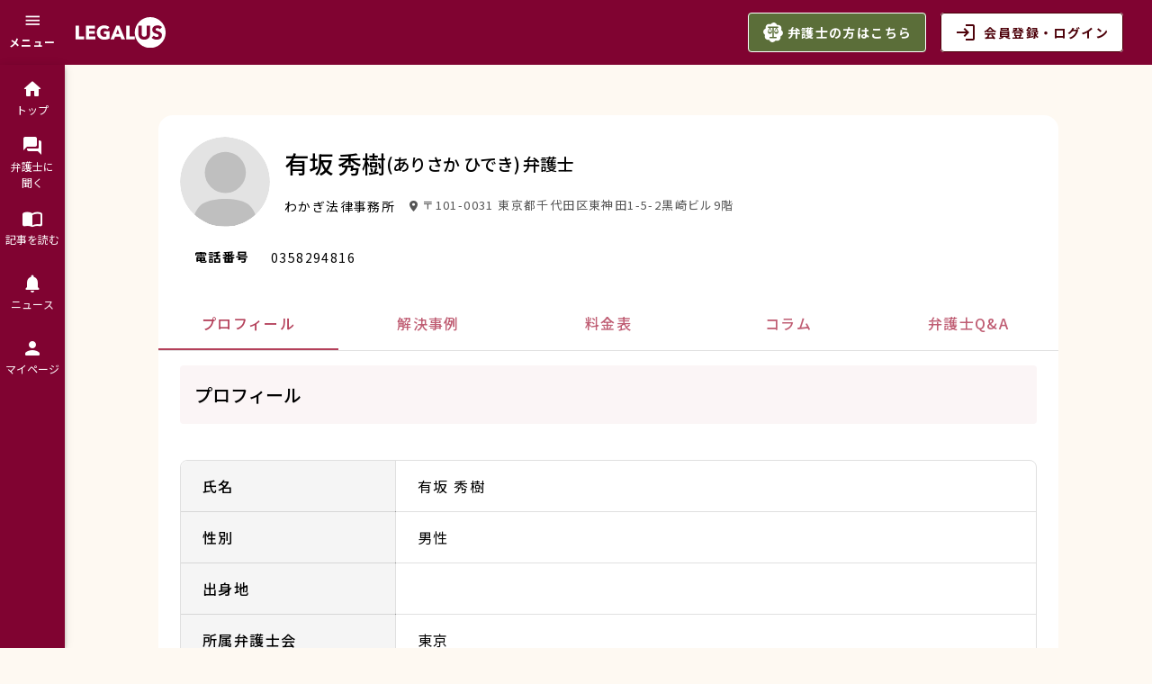

--- FILE ---
content_type: text/html; charset=utf-8
request_url: https://www.google.com/recaptcha/api2/aframe
body_size: 165
content:
<!DOCTYPE HTML><html><head><meta http-equiv="content-type" content="text/html; charset=UTF-8"></head><body><script nonce="rF-EiKczfjIma-M_RLlTAw">/** Anti-fraud and anti-abuse applications only. See google.com/recaptcha */ try{var clients={'sodar':'https://pagead2.googlesyndication.com/pagead/sodar?'};window.addEventListener("message",function(a){try{if(a.source===window.parent){var b=JSON.parse(a.data);var c=clients[b['id']];if(c){var d=document.createElement('img');d.src=c+b['params']+'&rc='+(localStorage.getItem("rc::a")?sessionStorage.getItem("rc::b"):"");window.document.body.appendChild(d);sessionStorage.setItem("rc::e",parseInt(sessionStorage.getItem("rc::e")||0)+1);localStorage.setItem("rc::h",'1768524922358');}}}catch(b){}});window.parent.postMessage("_grecaptcha_ready", "*");}catch(b){}</script></body></html>

--- FILE ---
content_type: text/css
request_url: https://legalus.jp/css/4558.36017922.css
body_size: 31470
content:
.user-lawyer-detail .c-archive01[data-v-53eb4b80]{letter-spacing:0}.user-lawyer-detail .c-archive01__item+.c-archive01__item[data-v-53eb4b80]{margin-top:16px}.user-lawyer-detail .c-archive01__link[data-v-53eb4b80]{background-color:#fff;border-radius:8px;box-shadow:0 1px 3px 0 #0003;display:block;padding:24px 15px;text-decoration:none}.user-lawyer-detail .c-archive01__wrap[data-v-53eb4b80]{display:flex;justify-content:space-between;margin-bottom:8px}.user-lawyer-detail .c-archive01__category[data-v-53eb4b80],.user-lawyer-detail .c-archive01__date[data-v-53eb4b80]{color:#0009;font-size:13px}.user-lawyer-detail .c-archive01__tit[data-v-53eb4b80]{font-size:16px;font-weight:700;line-height:1.5;margin-bottom:8px}@media screen and (min-width:599px){.user-lawyer-detail .c-archive01[data-v-53eb4b80]{display:flex;flex-wrap:wrap;margin-left:-8px;margin-right:-8px}.user-lawyer-detail .c-archive01__item[data-v-53eb4b80]{display:flex;margin:0 8px 16px;max-width:272px}.user-lawyer-detail .c-archive01__item+.c-archive01__item[data-v-53eb4b80]{margin-top:0}.user-lawyer-detail .c-archive01__link[data-v-53eb4b80]{padding:15px;transition:all .3s ease}.user-lawyer-detail .c-archive01__link[data-v-53eb4b80]:hover{box-shadow:0 8px 10px #00000024}}.user-lawyer-detail .c-archive-category-field__tit[data-v-53eb4b80]{background-image:url([data-uri]);background-position:100% 50%;background-repeat:no-repeat;background-size:cover;color:#fff;display:block;font-size:14px;font-weight:700;padding:5px 8px}.user-lawyer-detail .c-archive-category-field__tit.is-bg-red[data-v-53eb4b80]{background-image:url([data-uri])}.user-lawyer-detail .c-archive-category-field .is-color01[data-v-53eb4b80]{border-color:#795cbe;color:#795cbe}.user-lawyer-detail .c-archive-category-field .is-color02[data-v-53eb4b80]{border-color:#498ed3;color:#498ed3}.user-lawyer-detail .c-archive-category-field .is-color03[data-v-53eb4b80]{border-color:#ac608c;color:#ac608c}.user-lawyer-detail .c-archive-category-field .is-color04[data-v-53eb4b80]{border-color:#b16543;color:#b16543}.user-lawyer-detail .c-archive-category-field .is-color05[data-v-53eb4b80]{border-color:#987933;color:#987933}.user-lawyer-detail .c-archive-category-field dl[data-v-53eb4b80]{display:flex}.user-lawyer-detail .c-archive-category-field dl+dl[data-v-53eb4b80]{margin-top:7px}.user-lawyer-detail .c-archive-category-field dt[data-v-53eb4b80]{margin-right:15px;width:84px}.user-lawyer-detail .c-archive-category-field dd[data-v-53eb4b80]{flex:1}.user-lawyer-detail .ranking-article[data-v-53eb4b80]{background-color:#fff;border-radius:16px;padding:16px;position:relative;z-index:0}.user-lawyer-detail .ranking-article__follow[data-v-53eb4b80]{position:absolute;right:16px;top:16px;z-index:1}.user-lawyer-detail .ranking-article-box[data-v-53eb4b80]{margin-bottom:16px}.user-lawyer-detail .ranking-article-box__lawyer[data-v-53eb4b80]{width:80px}.user-lawyer-detail .ranking-article-box__img--no-disciplinary[data-v-53eb4b80]{position:relative}.user-lawyer-detail .ranking-article-box__img--no-disciplinary[data-v-53eb4b80]:before{background:url(../img/laurel-circle.8c830871.svg) no-repeat 50%;background-size:contain;bottom:-8px;content:"";left:-8px;pointer-events:none;position:absolute;right:-8px;top:-8px;z-index:2}.user-lawyer-detail .ranking-article-box__img--no-disciplinary .q-avatar[data-v-53eb4b80]{position:relative;z-index:1}.user-lawyer-detail .ranking-article-info__name[data-v-53eb4b80]{font-size:14px;font-weight:500}.user-lawyer-detail .ranking-article-info__name .is-font-big[data-v-53eb4b80]{font-size:22px}.user-lawyer-detail .ranking-article-info__name .is-font-small[data-v-53eb4b80]{font-size:13px}.user-lawyer-detail .ranking-article-info__office[data-v-53eb4b80]{cursor:pointer;margin-top:8px}.user-lawyer-detail .ranking-article-info__address[data-v-53eb4b80]{background:url([data-uri]) 0 50% no-repeat;background-size:9px auto;color:#555;font-size:13px;margin-top:8px;padding-left:14px}.user-lawyer-detail .ranking-article-info__open[data-v-53eb4b80]{background:#b4405a1a;border-radius:4px;color:#b4405a;margin-top:8px;padding:8px 0;text-align:center}.user-lawyer-detail .ranking-article-info__open__txt[data-v-53eb4b80]{display:inline-block;font-weight:500}.user-lawyer-detail .ranking-article-info__open__txt[data-v-53eb4b80]:before{background:url([data-uri]) 0 0 no-repeat;background-size:contain;content:"";display:inline-block;height:24px;margin:0 4px -7px 0;width:24px}.user-lawyer-detail .ranking-article-info__open__time[data-v-53eb4b80]{font-weight:700;margin-left:8px}.user-lawyer-detail .ranking-article-field[data-v-53eb4b80]{margin-top:24px}.user-lawyer-detail .ranking-article-btns[data-v-53eb4b80]{margin-top:16px}.user-lawyer-detail .ranking-article-btns.is-profile[data-v-53eb4b80]{margin-bottom:32px;margin-top:32px}.user-lawyer-detail .ranking-article-btns__btn+.ranking-article-btns__btn[data-v-53eb4b80]{margin-top:16px}.user-lawyer-detail .ranking-article-btns__btn a[data-v-53eb4b80]{text-decoration:none;vertical-align:text-bottom}.user-lawyer-detail .ranking-article-table[data-v-53eb4b80]{border:1px solid #0000001f;border-radius:8px;margin-top:32px}.user-lawyer-detail .ranking-article-table.is-profile[data-v-53eb4b80]{margin-top:0}.user-lawyer-detail .ranking-article-table td[data-v-53eb4b80],.user-lawyer-detail .ranking-article-table th[data-v-53eb4b80]{box-sizing:border-box;font-size:16px;line-height:1.5;padding:16px;word-break:break-word}.user-lawyer-detail .ranking-article-table th[data-v-53eb4b80]{background-color:#f5f5f5;font-weight:500;width:35%}.user-lawyer-detail .ranking-article-table td[data-v-53eb4b80]{border-left:1px solid #0000001f;vertical-align:middle;white-space:pre-wrap;width:65%}.user-lawyer-detail .ranking-article-table td a[data-v-53eb4b80]{color:#b4405a}.user-lawyer-detail .ranking-article-table td .is-small[data-v-53eb4b80]{font-size:14px}.user-lawyer-detail .ranking-article-table tr+tr td[data-v-53eb4b80],.user-lawyer-detail .ranking-article-table tr+tr th[data-v-53eb4b80]{border-top:1px solid #0000001f}.user-lawyer-detail .ranking-article-table tr:first-child th[data-v-53eb4b80]{border-radius:8px 0 0 0}.user-lawyer-detail .ranking-article-table tr:last-child th[data-v-53eb4b80]{border-radius:0 0 0 8px}.user-lawyer-detail .ranking-article-tabs[data-v-53eb4b80]{border-bottom:1px solid #0000001f}.user-lawyer-detail .ranking-article-tabs-area[data-v-53eb4b80]{margin-top:32px}.user-lawyer-detail .ranking-article-tab-panel[data-v-53eb4b80]{padding:16px 0}@media screen and (min-width:599px){.user-lawyer-detail .ranking-article-tab-panel[data-v-53eb4b80]{padding:16px 24px}}.user-lawyer-detail .ranking-article-tabs-wrap[data-v-53eb4b80]{margin-left:-16px;margin-right:-16px}.user-lawyer-detail .ranking-article-tabs__tab[data-v-53eb4b80]{box-sizing:border-box;color:#b4405a;font-size:16px;font-weight:500;padding:16px;position:relative;text-align:center}.user-lawyer-detail .ranking-article-tabs__tab.is-active[data-v-53eb4b80]:before{background-color:#b4405a;bottom:-1px;content:"";height:2px;left:0;position:absolute;width:100%}.user-lawyer-detail .user-lawyer-detail__banners ul[data-v-53eb4b80]{display:flex;flex-wrap:wrap;justify-content:space-between}.user-lawyer-detail .user-lawyer-detail__banners ul li[data-v-53eb4b80]{margin:16px 0 0}@media screen and (min-width:599px){.user-lawyer-detail .user-lawyer-detail__banners ul li[data-v-53eb4b80]{max-width:calc(33.33333% - 12px);width:calc(33.33333% - 12px)}}.user-lawyer-detail .user-lawyer-detail__banners ul li img[data-v-53eb4b80]{border-radius:4px;box-shadow:0 1px 2px 2px #00000026}@media screen and (min-width:599px){.user-lawyer-detail .ranking-article[data-v-53eb4b80]{padding:24px}.user-lawyer-detail .ranking-article__follow[data-v-53eb4b80]{right:24px;top:24px}.user-lawyer-detail .ranking-article__head[data-v-53eb4b80]{display:flex}.user-lawyer-detail .ranking-article-box[data-v-53eb4b80]{margin-bottom:0;margin-right:16px}.user-lawyer-detail .ranking-article-box__lawyer[data-v-53eb4b80]{width:100px}.user-lawyer-detail .ranking-article-info__name[data-v-53eb4b80]{font-size:19px}.user-lawyer-detail .ranking-article-info__name .is-font-big[data-v-53eb4b80]{font-size:27px}.user-lawyer-detail .ranking-article-info__name .is-font-small[data-v-53eb4b80]{font-size:19px}.user-lawyer-detail .ranking-article-info-wrap[data-v-53eb4b80]{display:flex;margin-top:8px}.user-lawyer-detail .ranking-article-info__office[data-v-53eb4b80]{margin-right:16px;margin-top:0}.user-lawyer-detail .ranking-article-info__address[data-v-53eb4b80]{margin-top:0}.user-lawyer-detail .ranking-article-info__open[data-v-53eb4b80]{display:inline-block;margin-top:8px;padding:8px 16px 8px 10px}.user-lawyer-detail .ranking-article-btns[data-v-53eb4b80]{display:flex}.user-lawyer-detail .ranking-article-btns__btn[data-v-53eb4b80]{max-width:33.33333%;width:33.33333%}.user-lawyer-detail .ranking-article-btns__btn+.ranking-article-btns__btn[data-v-53eb4b80]{margin-left:16px;margin-top:0}.user-lawyer-detail .ranking-article-table.is-profile[data-v-53eb4b80]{margin-top:0}.user-lawyer-detail .ranking-article-table td[data-v-53eb4b80],.user-lawyer-detail .ranking-article-table th[data-v-53eb4b80]{padding:16px 24px}.user-lawyer-detail .ranking-article-table th[data-v-53eb4b80]{width:25%}.user-lawyer-detail .ranking-article-table td[data-v-53eb4b80]{width:75%}.user-lawyer-detail .ranking-article-table td .is-small[data-v-53eb4b80]{font-size:16px;padding-left:20px}.user-lawyer-detail .ranking-article-tabs[data-v-53eb4b80]{min-width:100%}.user-lawyer-detail .ranking-article-tabs-wrap[data-v-53eb4b80]{margin-left:-24px;margin-right:-24px}.user-lawyer-detail .ranking-article-tabs__tab[data-v-53eb4b80]{text-align:center;width:20%}.user-lawyer-detail .ranking-article-tabs__tab[data-v-53eb4b80]:hover:before{background-color:#b4405a;bottom:-1px;content:"";height:2px;left:0;position:absolute;width:100%}}.user-lawyer-detail .ranking-article-profile-sec+.ranking-article-profile-sec[data-v-53eb4b80]{margin-top:56px}.user-lawyer-detail .ranking-article-profile-sec ul.ranking-article-profile__photos[data-v-53eb4b80]{margin-top:40px}@media screen and (min-width:599px){.user-lawyer-detail .ranking-article-profile-sec ul.ranking-article-profile__photos[data-v-53eb4b80]{display:flex;margin-top:32px}}.user-lawyer-detail .ranking-article-profile-sec ul.ranking-article-profile__photos li[data-v-53eb4b80]{width:100%}@media screen and (min-width:599px){.user-lawyer-detail .ranking-article-profile-sec ul.ranking-article-profile__photos li[data-v-53eb4b80]{width:33%}}.user-lawyer-detail .ranking-article-profile-sec ul.ranking-article-profile__photos li[data-v-53eb4b80]:not(:last-child){margin-bottom:16px}@media screen and (min-width:599px){.user-lawyer-detail .ranking-article-profile-sec ul.ranking-article-profile__photos li[data-v-53eb4b80]:not(:last-child){margin-right:24px}}.user-lawyer-detail .ranking-article-profile-sec ul.ranking-article-profile__photos li img[data-v-53eb4b80]{width:100%}.user-lawyer-detail .ranking-article-profile__tit[data-v-53eb4b80]{background:#b4405a0d;border-radius:4px;font-size:18px;font-weight:500;margin-bottom:32px;padding:14px 16px}.user-lawyer-detail .ranking-article-profile__tit.is-mb01[data-v-53eb4b80]{margin-bottom:24px}.user-lawyer-detail .ranking-article-profile__lead[data-v-53eb4b80]{font-size:18px;font-weight:700;line-height:1.6;margin-bottom:24px}.user-lawyer-detail .ranking-article-profile__in[data-v-53eb4b80]{margin-top:32px}.user-lawyer-detail .ranking-article-profile__sub[data-v-53eb4b80]{border-bottom:1px solid #0000001f;color:#b4405a;font-size:16px;font-weight:700;margin-bottom:16px;padding-bottom:8px}.user-lawyer-detail .ranking-article-profile__txt[data-v-53eb4b80]{font-size:16px;line-height:1.8;white-space:pre-wrap}.user-lawyer-detail .ranking-article-profile-images[data-v-53eb4b80]{margin-top:32px}.user-lawyer-detail .ranking-article-profile-images__img+.ranking-article-profile-images__img[data-v-53eb4b80]{margin-top:16px}.user-lawyer-detail .ranking-article-profile__btn[data-v-53eb4b80]{margin-top:24px}.user-lawyer-detail .ranking-article-profile-field[data-v-53eb4b80]{align-items:center;border-bottom:1px solid #0000001f;display:flex;margin-bottom:16px;padding-bottom:8px}.user-lawyer-detail .ranking-article-profile-field__tit[data-v-53eb4b80]{box-sizing:border-box;margin-right:16px;width:84px}.user-lawyer-detail .ranking-article-profile-field__txt[data-v-53eb4b80]{font-size:18px;font-weight:700}.user-lawyer-detail .ranking-article-profile__accsess[data-v-53eb4b80]{font-family:sans-serif;font-size:20px;margin-bottom:13px;margin-top:36px}@media screen and (min-width:599px){.user-lawyer-detail .ranking-article-profile__tit[data-v-53eb4b80]{font-size:20px;margin-bottom:40px}.user-lawyer-detail .ranking-article-profile__lead[data-v-53eb4b80]{font-size:18px}.user-lawyer-detail .ranking-article-profile__in[data-v-53eb4b80]{margin-top:40px}.user-lawyer-detail .ranking-article-profile-images[data-v-53eb4b80]{display:flex;margin-top:40px}.user-lawyer-detail .ranking-article-profile-images__img[data-v-53eb4b80]{width:clac(100%/3)}.user-lawyer-detail .ranking-article-profile-images__img+.ranking-article-profile-images__img[data-v-53eb4b80]{margin-left:24px;margin-top:0}.user-lawyer-detail .ranking-article-profile__btn[data-v-53eb4b80]{margin-top:32px;max-width:400px}.user-lawyer-detail .ranking-article-profile-field__tit[data-v-53eb4b80]{margin-right:8px}.user-lawyer-detail .ranking-article-profile__accsess[data-v-53eb4b80]{margin-bottom:36;margin-top:52px}}.user-lawyer-detail .ranking-article-case-select[data-v-53eb4b80]{margin-bottom:24px;position:relative}.user-lawyer-detail .ranking-article-case-select[data-v-53eb4b80]:before{border-right:2px solid #b4405a;border-top:2px solid #b4405a;content:"";height:6px;position:absolute;right:14px;top:45%;transform:rotate(135deg);width:6px}.user-lawyer-detail .ranking-article-case-select select[data-v-53eb4b80]{appearance:none;padding:12px 16px}.user-lawyer-detail .ranking-article-case__item[data-v-53eb4b80]{border:1px solid #0000001f;border-radius:8px;box-sizing:border-box;padding:24px 16px}.user-lawyer-detail .ranking-article-case__item+.ranking-article-case__item[data-v-53eb4b80]{margin-top:32px}.user-lawyer-detail .ranking-article-case__tit[data-v-53eb4b80]{border-left:3px solid #b4405a;margin-bottom:32px;padding:16px 0 16px 16px}.user-lawyer-detail .ranking-article-case__tit__txt[data-v-53eb4b80]{font-size:18px;font-weight:700;margin-bottom:8px}.user-lawyer-detail .ranking-article-case__tit__cat[data-v-53eb4b80]{border:1px solid #795cbe;border-radius:10px;box-sizing:border-box;display:inline-block;font-size:13px;font-weight:500;padding:0 16px}.user-lawyer-detail .ranking-article-case__tit .is-color01[data-v-53eb4b80]{border-color:#795cbe;color:#795cbe}.user-lawyer-detail .ranking-article-case__in+.ranking-article-case__in[data-v-53eb4b80]{margin-top:32px}.user-lawyer-detail .ranking-article-case__wrap__box+.ranking-article-case__wrap__box[data-v-53eb4b80]{margin-top:24px}.user-lawyer-detail .ranking-article-case__wrap__tit[data-v-53eb4b80]{background-color:#f5f5f5;border-radius:4px;font-size:16px;font-weight:700;margin-bottom:16px;padding:8px;text-align:center}.user-lawyer-detail .ranking-article-case__wrap__tit.is-bg01[data-v-53eb4b80]{background-color:#b4405a1a}@media screen and (min-width:599px){.user-lawyer-detail .ranking-article-case-select[data-v-53eb4b80]{width:310px}.user-lawyer-detail .ranking-article-case__item[data-v-53eb4b80]{padding:24px}.user-lawyer-detail .ranking-article-case__tit[data-v-53eb4b80]{margin-bottom:24px}.user-lawyer-detail .ranking-article-case__tit__txt[data-v-53eb4b80]{font-size:20px}.user-lawyer-detail .ranking-article-case__wrap[data-v-53eb4b80]{display:flex;justify-content:space-between}.user-lawyer-detail .ranking-article-case__wrap__box[data-v-53eb4b80]{width:49%}.user-lawyer-detail .ranking-article-case__wrap__box+.ranking-article-case__wrap__box[data-v-53eb4b80]{margin-top:0}}.user-lawyer-detail .ranking-article-price-sec+.ranking-article-price-sec[data-v-53eb4b80]{margin-top:40px}.user-lawyer-detail .ranking-article-column-list[data-v-53eb4b80]{margin-left:-16px;margin-right:-16px}.user-lawyer-detail .ranking-article-column__item[data-v-53eb4b80]{border-bottom:1px solid #e0e0e0}.user-lawyer-detail .ranking-article-column__item+.ranking-article-column__item[data-v-53eb4b80]{margin-top:0}.user-lawyer-detail .ranking-article-column__link[data-v-53eb4b80]{background-image:url([data-uri]);background-position:16px 16px;background-repeat:no-repeat;background-size:48px auto;box-shadow:none}.user-lawyer-detail .ranking-article-column__good[data-v-53eb4b80]{margin-bottom:32px}.user-lawyer-detail .ranking-article-column__txt[data-v-53eb4b80]{font-size:16px;line-height:1.5;margin-bottom:16px}.user-lawyer-detail .ranking-article-column__subcategory[data-v-53eb4b80]{margin-bottom:0}.user-lawyer-detail .ranking-article-column__more[data-v-53eb4b80]{border-bottom:1px solid #e0e0e0;margin:0 -16px;padding-bottom:24px;padding-top:24px;text-align:center}.user-lawyer-detail .ranking-article-column__more__btn[data-v-53eb4b80]{font-size:16px;font-weight:700}@media screen and (min-width:599px){.user-lawyer-detail .ranking-article-column-list[data-v-53eb4b80]{display:block;margin-left:-24px;margin-right:-24px}.user-lawyer-detail .ranking-article-column__item[data-v-53eb4b80]{display:block;margin:0;max-width:100%;width:100%}.user-lawyer-detail .ranking-article-column__link[data-v-53eb4b80]{background-position:24px 24px;box-shadow:none;box-sizing:border-box;padding:16px 24px 21px 128px;position:relative}.user-lawyer-detail .ranking-article-column__link[data-v-53eb4b80]:hover{background-color:#f5f5f5;box-shadow:none}.user-lawyer-detail .ranking-article-column__link[data-v-53eb4b80]:hover:before{background-color:#800431;content:"";height:100%;left:0;position:absolute;top:0;width:4px}.user-lawyer-detail .ranking-article-column__good[data-v-53eb4b80]{position:absolute;right:24px;top:16px}.user-lawyer-detail .ranking-article-column__txt[data-v-53eb4b80]{margin-bottom:8px}.user-lawyer-detail .ranking-article-column__wrap[data-v-53eb4b80]{justify-content:start;margin-bottom:16px}.user-lawyer-detail .ranking-article-column__date[data-v-53eb4b80]{border-left:1px solid #707070;margin-left:16px;padding-left:16px}.user-lawyer-detail .ranking-article-column__more[data-v-53eb4b80]{margin:0 -24px}}.user-lawyer-detail .ranking-article-faq-list[data-v-53eb4b80]{margin-left:-16px;margin-right:-16px}.user-lawyer-detail .ranking-article-faq__item[data-v-53eb4b80]{border-bottom:1px solid #e0e0e0}.user-lawyer-detail .ranking-article-faq__item+.ranking-article-faq__item[data-v-53eb4b80]{margin-top:0}.user-lawyer-detail .ranking-article-faq__link[data-v-53eb4b80]{background-image:url([data-uri]);background-position:16px 16px;background-repeat:no-repeat;background-size:48px auto;box-shadow:none}.user-lawyer-detail .ranking-article-faq__good[data-v-53eb4b80]{margin-bottom:32px}.user-lawyer-detail .ranking-article-faq__txt[data-v-53eb4b80]{font-size:16px;line-height:1.5;margin-bottom:16px}.user-lawyer-detail .ranking-article-faq__subcategory[data-v-53eb4b80]{margin-bottom:0}.user-lawyer-detail .ranking-article-faq__more[data-v-53eb4b80]{margin-top:24px;text-align:center}.user-lawyer-detail .ranking-article-faq__more__btn[data-v-53eb4b80]{font-size:16px;font-weight:700}.user-lawyer-detail .ranking-article-faq__more__btn[data-v-53eb4b80]:after{border-right:2px solid #b4405a;border-top:2px solid #b4405a;content:"";display:inline-block;height:6px;margin:0 0 3px 10px;transform:rotate(135deg);width:6px}@media screen and (min-width:599px){.user-lawyer-detail .ranking-article-faq-list[data-v-53eb4b80]{display:block;margin-left:-24px;margin-right:-24px}.user-lawyer-detail .ranking-article-faq__item[data-v-53eb4b80]{display:block;margin:0;max-width:100%;width:100%}.user-lawyer-detail .ranking-article-faq__link[data-v-53eb4b80]{background-position:24px 24px;box-shadow:none;box-sizing:border-box;padding:16px 24px 21px 128px;position:relative}.user-lawyer-detail .ranking-article-faq__link[data-v-53eb4b80]:hover{background-color:#f5f5f5;box-shadow:none}.user-lawyer-detail .ranking-article-faq__link[data-v-53eb4b80]:hover:before{background-color:#800431;content:"";height:100%;left:0;position:absolute;top:0;width:4px}.user-lawyer-detail .ranking-article-faq__good[data-v-53eb4b80]{position:absolute;right:24px;top:16px}.user-lawyer-detail .ranking-article-faq__txt[data-v-53eb4b80]{margin-bottom:8px}.user-lawyer-detail .ranking-article-faq__wrap[data-v-53eb4b80]{margin-bottom:16px}}.user-lawyer-detail .ranking-article-btns__btn .btn[data-v-53eb4b80]{height:40px;padding-top:3px;width:100%}.user-lawyer-detail .btn-article-profile[data-v-53eb4b80]{height:48px;width:100%}@media screen and (min-width:599px){.user-lawyer-detail .btn-article-profile[data-v-53eb4b80]{max-width:400px}}.user-lawyer-detail .btn-space[data-v-53eb4b80]{margin-top:24px}@media screen and (min-width:599px){.user-lawyer-detail .btn-space[data-v-53eb4b80]{margin-top:32px}}.user-lawyer-detail .ranking-article-profile__book[data-v-53eb4b80]{margin-bottom:40px}@media screen and (min-width:599px){.user-lawyer-detail .ranking-article-profile__book[data-v-53eb4b80]{margin-bottom:24px}}.user-lawyer-detail .ranking-article-profile__book__img[data-v-53eb4b80]{margin-bottom:16px;margin-right:16px;max-width:100px}@media screen and (min-width:599px){.user-lawyer-detail .ranking-article-profile__book__img[data-v-53eb4b80]{margin-bottom:24px;margin-right:24px;max-width:200px}}.user-lawyer-detail .ranking-article-profile__book__text[data-v-53eb4b80]{margin-bottom:16px}@media screen and (min-width:599px){.user-lawyer-detail .ranking-article-profile__book__text[data-v-53eb4b80]{margin-bottom:40px}}.user-lawyer-detail .btn-amazon[data-v-53eb4b80]{background:#ffa41b;color:#fff}.user-lawyer-detail .btn-rakuten[data-v-53eb4b80]{background:#be0201;color:#fff}@media screen and (max-width:599px){.user-lawyer-detail .display-two-lines__sp[data-v-53eb4b80]{-webkit-box-orient:vertical;-webkit-line-clamp:2;display:-webkit-box;overflow:hidden}}.user-lawyer-detail .display-two-lines__both[data-v-53eb4b80]{-webkit-box-orient:vertical;-webkit-line-clamp:2;display:-webkit-box;overflow:hidden}.pre-wrap[data-v-53eb4b80]{white-space:pre-wrap}.search-result-area__address__item[data-v-53eb4b80]{display:flex;margin-left:16px;margin-top:24px}.search-result-area__address__item+.search-result-area__address__item[data-v-53eb4b80]{margin-top:16px}@media screen and (min-width:599px){.search-result-area__address__item+.search-result-area__address__item[data-v-53eb4b80]{margin-top:8px}}.search-result-area__address__item dt[data-v-53eb4b80]{font-weight:700;width:76px}@media screen and (min-width:599px){.search-result-area__address__item dt[data-v-53eb4b80]{width:85px}}.search-result-area__address__item dd[data-v-53eb4b80]{flex:1;line-height:1.5}@media screen and (min-width:599px){.user-lawyer-detail .q-tab-panels{margin-left:-24px;margin-right:-24px}}table td p a{color:#b4405a}

--- FILE ---
content_type: text/javascript
request_url: https://legalus.jp/js/4558.2f7212cc.js
body_size: 44025
content:
"use strict";(globalThis["webpackChunkfrontend"]=globalThis["webpackChunkfrontend"]||[]).push([[4558],{54558:(e,a,t)=>{t.r(a),t.d(a,{default:()=>Nt});var l=t(42852),n=t(89006),i=t(63100);const r={class:"l-wrapper"},s={class:"l-container"},o={class:"l-contents"},c={key:0,role:"main"},_={key:0,id:"ranking-detail",class:"ranking-detail-contents"},u={class:"u-inner01"},k={class:"ranking-article"},y={key:0,class:"ranking-article__follow"},p={class:"ranking-article__head"},d={class:"ranking-article-box"},m={class:"ranking-article-box__lawyer"},g=["src"],L={class:"ranking-article-info"},w={class:"ranking-article-info__name"},f={class:"is-font-big"},h={class:"is-font-small"},b={class:"ranking-article-info-wrap"},v={class:"ranking-article-info__address"},C={class:"ranking-article-info__open"},X={class:"ranking-article-info__open__txt"},E={class:"ranking-article-info__open__time"},Q={key:1,class:"ranking-article-field c-archive-category-field"},F={class:"c-archive-category-field__list"},x={class:"c-archive-category-field__list"},q={key:2,class:"ranking-article-btns"},T={key:0,class:"ranking-article-btns__btn"},A=["href"],z={style:{"font-size":"16px"}},M={style:{"font-size":"16px"}},W={key:1,class:"ranking-article-btns__btn"},R={key:2,class:"ranking-article-btns__btn"},H={key:3,class:"search-result-area__address__item"},K={key:4,class:"user-lawyer-detail__banners"},S=["href"],D=["src","alt"],I={key:5,class:"ranking-article-table"},U={key:0},P={key:1},V=["innerHTML"],$={key:2},O={key:3},j={class:"ranking-article-tabs-area"},Y={class:"ranking-article-profile"},B={key:0,class:"ranking-article-profile-sec"},G={class:"ranking-article-profile__lead",style:{"white-space":"pre-wrap"}},N={class:"ranking-article-profile__in"},Z=["innerHTML"],J={key:0,class:"ranking-article-profile__photos"},ee=["src"],ae={key:1,class:"ranking-article-profile-sec"},te={class:"ranking-article-profile__lead",style:{"white-space":"pre-wrap"}},le=["innerHTML"],ne={key:0,class:"row justify-center"},ie={key:2,class:"ranking-article-profile-sec"},re={class:"row"},se={class:"col ranking-article-profile__book__img"},oe=["src"],ce={class:"col"},_e={class:"ranking-article-profile__book__text"},ue={class:"q-gutter-md gt-xs"},ke={class:"row xs q-gutter-sm"},ye={key:3,class:"ranking-article-profile-sec"},pe={class:"ranking-article-profile-field c-archive-category-field"},de={class:"ranking-article-profile-field__txt",style:{color:"{{ item?.color_code }}","border-color":"{{ item?.color_code }}"}},me=["innerHTML"],ge={class:"ranking-article-profile-field c-archive-category-field"},Le={class:"ranking-article-profile-field__txt",style:{color:"{{ item?.color_code }}","border-color":"{{ item?.color_code }}"}},we=["innerHTML"],fe={class:"ranking-article-profile-sec"},he={class:"ranking-article-table is-profile"},be=["innerHTML"],ve={class:"pre-wrap"},Ce={key:0},Xe={key:1},Ee={key:2},Qe={key:0,class:"ranking-article-profile__accsess"},Fe={key:1,class:"ranking-article-table is-profile"},xe={key:0},qe=["href"],Te={class:"pre-wrap"},Ae=["innerHTML"],ze={key:2,class:"ranking-article-btns is-profile"},Me={key:0,class:"ranking-article-btns__btn"},We=["href"],Re={style:{"font-size":"16px"}},He={style:{"font-size":"16px"}},Ke={key:1,class:"ranking-article-btns__btn"},Se={key:3,class:"search-result-area__address__item"},De={key:4,class:"ranking-article-table is-profile"},Ie={key:0},Ue={key:1},Pe=["innerHTML"],Ve={key:2},$e={key:3},Oe={class:"ranking-article-case"},je={class:"ranking-article-case-select"},Ye={class:"ranking-article-case__list"},Be={class:"ranking-article-case__tit"},Ge={class:"ranking-article-case__tit__txt"},Ne={class:"ranking-article-case__in"},Ze=["innerHTML"],Je={class:"ranking-article-case__in"},ea=["innerHTML"],aa={key:0,class:"ranking-article-btns is-profile"},ta={key:0,class:"ranking-article-btns__btn"},la=["href"],na={style:{"font-size":"16px"}},ia={style:{"font-size":"16px"}},ra={key:1,class:"ranking-article-btns__btn"},sa={class:"ranking-article-table is-profile"},oa={key:0},ca={key:1},_a=["innerHTML"],ua={key:2},ka={key:3},ya={class:"ranking-article-price"},pa={class:"ranking-article-profile__tit is-mb01"},da={class:"ranking-article-table is-profile",style:{"white-space":"pre-wrap"}},ma=["innerHTML"],ga={key:0,class:"ranking-article-btns is-profile"},La={key:0,class:"ranking-article-btns__btn"},wa=["href"],fa={style:{"font-size":"16px"}},ha={style:{"font-size":"16px"}},ba={key:1,class:"ranking-article-btns__btn"},va={class:"ranking-article-table is-profile"},Ca={key:0},Xa={key:1},Ea=["innerHTML"],Qa={key:2},Fa={key:3},xa={class:"ranking-article-column__link c-archive01__link"},qa={class:"ranking-article-column__wrap c-archive01__wrap"},Ta={class:"ranking-article-column__date c-archive01__date"},Aa={class:"ranking-article-column__tit c-archive01__tit"},za={class:"ranking-article-column__txt display-two-lines__both"},Ma={key:0,class:"ranking-article-column__more"},Wa={key:1,class:"ranking-article-btns is-profile"},Ra={key:0,class:"ranking-article-btns__btn"},Ha=["href"],Ka={style:{"font-size":"16px"}},Sa={style:{"font-size":"16px"}},Da={key:1,class:"ranking-article-btns__btn"},Ia={key:2,class:"ranking-article-table is-profile"},Ua={key:0},Pa={key:1},Va=["innerHTML"],$a={key:2},Oa={key:3},ja={class:"ranking-article-faq"},Ya={class:"ranking-article-faq__link c-archive01__link"},Ba={class:"ranking-article-faq__wrap c-archive01__wrap"},Ga={class:"ranking-article-faq__date c-archive01__date"},Na={class:"ranking-article-faq__tit c-archive01__tit"},Za={class:"ranking-article-faq__txt display-two-lines__both"},Ja={key:0,class:"ranking-article-column__more"},et={key:1,class:"ranking-article-btns is-profile"},at={key:0,class:"ranking-article-btns__btn"},tt=["href"],lt={style:{"font-size":"16px"}},nt={style:{"font-size":"16px"}},it={key:1,class:"ranking-article-btns__btn"},rt={key:2,class:"ranking-article-table is-profile"},st={key:0},ot={key:1},ct=["innerHTML"],_t={key:2},ut={key:3},kt={class:"lawyer-invoice-form__item"},yt={class:"row justify-center"};function pt(e,a,pt,dt,mt,gt){const Lt=(0,l.g2)("follow-button"),wt=(0,l.g2)("q-avatar"),ft=(0,l.g2)("tags"),ht=(0,l.g2)("q-icon"),bt=(0,l.g2)("basic-button"),vt=(0,l.g2)("q-tab"),Ct=(0,l.g2)("q-tabs"),Xt=(0,l.g2)("q-tab-panel"),Et=(0,l.g2)("basic-select"),Qt=(0,l.g2)("tag"),Ft=(0,l.g2)("counter"),xt=(0,l.g2)("q-item"),qt=(0,l.g2)("q-list"),Tt=(0,l.g2)("q-tab-panels"),At=(0,l.g2)("q-card-section"),zt=(0,l.g2)("text-input"),Mt=(0,l.g2)("q-form"),Wt=(0,l.g2)("q-card-actions"),Rt=(0,l.g2)("q-card"),Ht=(0,l.g2)("q-dialog"),Kt=(0,l.g2)("inner-loading"),St=(0,l.g2)("q-page"),Dt=(0,l.gN)("close-popup");return(0,l.uX)(),(0,l.Wv)(St,{class:"user-lawyer-detail"},{default:(0,l.k6)(()=>[(0,l.Lk)("div",r,[(0,l.Lk)("div",s,[(0,l.Lk)("div",o,[dt.isLoading?(0,l.Q3)("",!0):((0,l.uX)(),(0,l.CE)("main",c,[dt.state.lawyer.id?((0,l.uX)(),(0,l.CE)("section",_,[(0,l.Lk)("div",u,[(0,l.Lk)("article",k,[dt.state.lawyer.active_plan_id>0?((0,l.uX)(),(0,l.CE)("div",y,[(0,l.bF)(Lt,{isFollow:dt.state.lawyer.is_follow,onClick:a[0]||(a[0]=(0,n.D$)(e=>dt.followChange(dt.state.lawyer),["stop"]))},null,8,["isFollow"])])):(0,l.Q3)("",!0),(0,l.Lk)("div",p,[(0,l.Lk)("div",d,[(0,l.Lk)("div",m,[(0,l.Lk)("div",{class:(0,i.C4)(["ranking-article-box__img",{"ranking-article-box__img--no-disciplinary":dt.state.lawyer.is_no_disciplinary_measures_badge}])},[(0,l.bF)(wt,{size:e.$q.screen.gt.xs?"100px":"80px"},{default:(0,l.k6)(()=>[(0,l.Lk)("img",{src:dt.state.lawyer.avatar_icon_url?dt.state.lawyer.avatar_icon_url:t(15424)},null,8,g)]),_:1},8,["size"])],2)])]),(0,l.Lk)("div",L,[(0,l.Lk)("h1",w,[(0,l.Lk)("span",f,(0,i.v_)(dt.state.lawyer.name_sei+" "+dt.state.lawyer.name_mei),1),(0,l.Lk)("span",h,"("+(0,i.v_)(dt.state.lawyer.name_kana_sei+" "+dt.state.lawyer.name_kana_mei)+")",1),a[16]||(a[16]=(0,l.eW)(" 弁護士 ",-1))]),(0,l.Lk)("div",b,[(0,l.Lk)("p",{class:"ranking-article-info__office",onClick:a[1]||(a[1]=e=>dt.router.push({name:"UserLawyerOffice",params:{id:dt.state.lawyer.lawyer_office?.id}}))},(0,i.v_)(dt.state.lawyer.lawyer_office?.name),1),(0,l.Lk)("p",v,(0,i.v_)(dt.formatZipCode(dt.state.lawyer.lawyer_office.zip))+" "+(0,i.v_)(dt.state.lawyer.lawyer_office.prefecture+dt.state.lawyer.lawyer_office.city+dt.state.lawyer.lawyer_office.other_address),1)]),(0,l.bo)((0,l.Lk)("div",C,[(0,l.Lk)("p",X,[a[17]||(a[17]=(0,l.eW)(" 現在営業中",-1)),(0,l.Lk)("span",E,(0,i.v_)(dt.state.lawyer.open_time_from)+"〜"+(0,i.v_)(dt.state.lawyer.open_time_to),1)])],512),[[n.aG,!0===dt.state.lawyer.is_open]])])]),dt.state.lawyer.active_plan_id>0?((0,l.uX)(),(0,l.CE)("div",Q,[(0,l.Lk)("dl",null,[a[18]||(a[18]=(0,l.Lk)("dt",null,[(0,l.Lk)("span",{class:"c-archive-category-field__tit is-bg-red"},"注力分野")],-1)),(0,l.Lk)("dd",null,[(0,l.Lk)("ul",F,[(0,l.bF)(ft,{tagList:dt.state.lawyer.focus_area},null,8,["tagList"])])])]),(0,l.Lk)("dl",null,[a[19]||(a[19]=(0,l.Lk)("dt",null,[(0,l.Lk)("span",{class:"c-archive-category-field__tit"},"取扱分野")],-1)),(0,l.Lk)("dd",null,[(0,l.Lk)("ul",x,[(0,l.bF)(ft,{tagList:dt.state.lawyer.heading_field},null,8,["tagList"])])])])])):(0,l.Q3)("",!0),dt.state.lawyer.active_plan_id>0?((0,l.uX)(),(0,l.CE)("ul",q,[dt.state.lawyer.phone_numbers?.length>0?((0,l.uX)(),(0,l.CE)("li",T,[(0,l.Lk)("a",{href:`tel:${dt.state.lawyer.phone_numbers[0].tel}`},[dt.state.lawyer.active_plan_id>1?((0,l.uX)(),(0,l.Wv)(bt,{key:0,color:"primary",class:"btn"},{default:(0,l.k6)(()=>[(0,l.bF)(ht,{name:"r_call",size:"20px",style:{"margin-right":"8px"}}),(0,l.Lk)("span",z,(0,i.v_)(dt.state.lawyer.phone_numbers[0].tel),1)]),_:1})):(0,l.Q3)("",!0),1===dt.state.lawyer.active_plan_id?((0,l.uX)(),(0,l.Wv)(bt,{key:1,color:"basic-plan-button",class:"btn"},{default:(0,l.k6)(()=>[(0,l.Lk)("span",M,(0,i.v_)(dt.state.lawyer.phone_numbers[0].tel),1)]),_:1})):(0,l.Q3)("",!0)],8,A)])):(0,l.Q3)("",!0),!0===dt.state.lawyer.is_karte_enable&&0!==dt.state.lawyer.active_plan_id?((0,l.uX)(),(0,l.CE)("li",W,[(0,l.bF)(bt,{color:"primary",class:"btn",label:"チャットで相談",icon:"comment",onClick:a[2]||(a[2]=e=>dt.router.push({name:"UserConsultationChart",query:{lawyer:dt.state.lawyer.id}}))})])):(0,l.Q3)("",!0),dt.state.lawyer.tenant_id?((0,l.uX)(),(0,l.CE)("li",R,[(0,l.bF)(bt,{color:"primary",class:"btn",label:"弁護士費用お支払い",onClick:a[3]||(a[3]=e=>dt.isShowInvoiceRegistForm=!0)})])):(0,l.Q3)("",!0)])):(0,l.Q3)("",!0),0===dt.state.lawyer.active_plan_id&&dt.state.lawyer.phone_numbers?.length>0?((0,l.uX)(),(0,l.CE)("dl",H,[a[20]||(a[20]=(0,l.Lk)("dt",null,"電話番号",-1)),(0,l.Lk)("dd",null,[(0,l.Lk)("span",null,(0,i.v_)(dt.state.lawyer.phone_numbers[0].tel),1)])])):(0,l.Q3)("",!0),dt.state.lawyer.links?.length>0?((0,l.uX)(),(0,l.CE)("section",K,[(0,l.Lk)("ul",null,[((0,l.uX)(!0),(0,l.CE)(l.FK,null,(0,l.pI)(dt.state.lawyer.links,e=>((0,l.uX)(),(0,l.CE)("li",{key:e.id},[(0,l.Lk)("a",{href:e.link_url,target:"_blank",rel:"noopener noreferrer"},[(0,l.Lk)("img",{src:e.banner_image_url,alt:e.link_name},null,8,D)],8,S)]))),128))])])):(0,l.Q3)("",!0),dt.state.lawyer.active_plan_id>0?((0,l.uX)(),(0,l.CE)("div",I,[(0,l.Lk)("table",null,[dt.state.lawyer.reception_time?.length>0?((0,l.uX)(),(0,l.CE)("tr",U,[a[21]||(a[21]=(0,l.Lk)("th",null,"受付時間",-1)),(0,l.Lk)("td",null,(0,i.v_)(dt.displayReceptionTime(dt.state.lawyer.reception_time)),1)])):(0,l.Q3)("",!0),dt.state.lawyer.note?((0,l.uX)(),(0,l.CE)("tr",P,[a[22]||(a[22]=(0,l.Lk)("th",null,"備考",-1)),(0,l.Lk)("td",null,[(0,l.Lk)("p",{innerHTML:dt.autoLink(dt.state.lawyer.note)},null,8,V)])])):(0,l.Q3)("",!0),dt.state.lawyer.tags?.length>0?((0,l.uX)(),(0,l.CE)("tr",$,[a[23]||(a[23]=(0,l.Lk)("th",null,"弁護士の対応体制",-1)),(0,l.Lk)("td",null,(0,i.v_)(dt.displayConsultationsSystems(dt.state.lawyer.tags)),1)])):(0,l.Q3)("",!0),dt.state.lawyer.areas?((0,l.uX)(),(0,l.CE)("tr",O,[a[24]||(a[24]=(0,l.Lk)("th",null,"対応地域",-1)),(0,l.Lk)("td",null,(0,i.v_)(dt.displayAreas(dt.state.lawyer.areas)),1)])):(0,l.Q3)("",!0)])])):(0,l.Q3)("",!0),(0,l.Lk)("div",j,[(0,l.bF)(Ct,{modelValue:dt.tab,"onUpdate:modelValue":a[4]||(a[4]=e=>dt.tab=e),class:"ranking-article-tabs ranking-article-tabs-wrap",onClick:dt.changeTabs},{default:(0,l.k6)(()=>[(0,l.bF)(vt,{name:"profile",class:"ranking-article-tabs__tab"},{default:(0,l.k6)(()=>[...a[25]||(a[25]=[(0,l.Lk)("span",{style:{"font-size":"16px"}},"プロフィール",-1)])]),_:1}),(0,l.bF)(vt,{name:"solution",class:"ranking-article-tabs__tab"},{default:(0,l.k6)(()=>[...a[26]||(a[26]=[(0,l.Lk)("span",{style:{"font-size":"16px"}},"解決事例",-1)])]),_:1}),(0,l.bF)(vt,{name:"price",class:"ranking-article-tabs__tab"},{default:(0,l.k6)(()=>[...a[27]||(a[27]=[(0,l.Lk)("span",{style:{"font-size":"16px"}},"料金表",-1)])]),_:1}),(0,l.bF)(vt,{name:"column",class:"ranking-article-tabs__tab"},{default:(0,l.k6)(()=>[...a[28]||(a[28]=[(0,l.Lk)("span",{style:{"font-size":"16px"}},"コラム",-1)])]),_:1}),(0,l.bF)(vt,{name:"qanda",class:"ranking-article-tabs__tab"},{default:(0,l.k6)(()=>[...a[29]||(a[29]=[(0,l.Lk)("span",{style:{"font-size":"16px"}},"弁護士Q&A",-1)])]),_:1})]),_:1},8,["modelValue","onClick"]),(0,l.bF)(Tt,{modelValue:dt.tab,"onUpdate:modelValue":a[13]||(a[13]=e=>dt.tab=e),animated:""},{default:(0,l.k6)(()=>[(0,l.bF)(Xt,{name:"profile",class:"ranking-article-tab-panel"},{default:(0,l.k6)(()=>[(0,l.Lk)("div",Y,[dt.state.lawyer.active_plan_id>0?((0,l.uX)(),(0,l.CE)("section",B,[a[30]||(a[30]=(0,l.Lk)("h2",{class:"ranking-article-profile__tit"},"弁護士から一言",-1)),(0,l.Lk)("p",G,(0,i.v_)(dt.state.lawyer.comment.title),1),(0,l.Lk)("div",N,[(0,l.Lk)("p",{class:"ranking-article-profile__txt",style:{"white-space":"pre-wrap"},innerHTML:dt.autoLink(dt.state.lawyer.comment.text)},null,8,Z),dt.state.lawyer.photos.length>0?((0,l.uX)(),(0,l.CE)("ul",J,[((0,l.uX)(!0),(0,l.CE)(l.FK,null,(0,l.pI)(dt.state.lawyer.photos,e=>((0,l.uX)(),(0,l.CE)("li",{key:e},[(0,l.Lk)("img",{src:e},null,8,ee)]))),128))])):(0,l.Q3)("",!0)])])):(0,l.Q3)("",!0),dt.state.lawyer.active_plan_id>0?((0,l.uX)(),(0,l.CE)("section",ae,[a[31]||(a[31]=(0,l.Lk)("h2",{class:"ranking-article-profile__tit"},"相談会情報",-1)),(0,l.Lk)("p",te,(0,i.v_)(dt.state.lawyer.consultation_information.title),1),(0,l.Lk)("p",{class:"ranking-article-profile__txt",innerHTML:dt.autoLink(dt.state.lawyer.consultation_information.text)},null,8,le),a[32]||(a[32]=(0,l.Lk)("div",{class:"btn-space"},null,-1)),!0===dt.state.lawyer.is_karte_enable&&0!==dt.state.lawyer.active_plan_id?((0,l.uX)(),(0,l.CE)("div",ne,[(0,l.bF)(bt,{color:"primary",class:"btn-article-profile",label:"チャットで相談",icon:"comment",onClick:a[5]||(a[5]=e=>dt.router.push({name:"UserConsultationChart",query:{lawyer:dt.state.lawyer.id}}))})])):(0,l.Q3)("",!0)])):(0,l.Q3)("",!0),dt.state.lawyer.etc?.length>0&&dt.state.lawyer.active_plan_id>0?((0,l.uX)(),(0,l.CE)("section",ie,[a[33]||(a[33]=(0,l.Lk)("h2",{class:"ranking-article-profile__tit"},"著書",-1)),((0,l.uX)(!0),(0,l.CE)(l.FK,null,(0,l.pI)(dt.state.lawyer.etc,e=>((0,l.uX)(),(0,l.CE)("div",{key:e,class:"ranking-article-profile__book"},[(0,l.Lk)("div",re,[(0,l.Lk)("div",se,[(0,l.Lk)("img",{src:e.img_url},null,8,oe)]),(0,l.Lk)("div",ce,[(0,l.Lk)("div",_e,(0,i.v_)(e.title),1),(0,l.Lk)("div",ue,[null!==e.amazon_url&&""!==e.amazon_url?((0,l.uX)(),(0,l.Wv)(bt,{key:0,label:"Amazonで購入",class:"btn-amazon",onClick:a=>dt.openExternalUrl(e.amazon_url)},null,8,["onClick"])):(0,l.Q3)("",!0),null!==e.rakuten_url&&""!==e.rakuten_url?((0,l.uX)(),(0,l.Wv)(bt,{key:1,label:"Rakutenで購入",class:"btn-rakuten",onClick:a=>dt.openExternalUrl(e.rakuten_url)},null,8,["onClick"])):(0,l.Q3)("",!0)])])]),(0,l.Lk)("div",ke,[null!==e.amazon_url&&""!==e.amazon_url?((0,l.uX)(),(0,l.Wv)(bt,{key:0,label:"Amazonで購入",class:"btn-amazon",onClick:a=>dt.openExternalUrl(e.amazon_url)},null,8,["onClick"])):(0,l.Q3)("",!0),null!==e.rakuten_url&&""!==e.rakuten_url?((0,l.uX)(),(0,l.Wv)(bt,{key:1,label:"Rakutenで購入",class:"btn-rakuten",onClick:a=>dt.openExternalUrl(e.rakuten_url)},null,8,["onClick"])):(0,l.Q3)("",!0)])]))),128))])):(0,l.Q3)("",!0),dt.state.lawyer.active_plan_id>0?((0,l.uX)(),(0,l.CE)("section",ye,[a[36]||(a[36]=(0,l.Lk)("h2",{class:"ranking-article-profile__tit"},"注力分野・取扱分野",-1)),((0,l.uX)(!0),(0,l.CE)(l.FK,null,(0,l.pI)(dt.state.lawyer.focus_area,e=>((0,l.uX)(),(0,l.CE)("div",{class:"ranking-article-profile__in",key:e},[(0,l.Lk)("h3",pe,[a[34]||(a[34]=(0,l.Lk)("span",{class:"ranking-article-profile-field__tit c-archive-category-field__tit is-bg-red"},"注力分野",-1)),(0,l.Lk)("span",de,(0,i.v_)(e.name),1)]),(0,l.Lk)("p",{class:"ranking-article-profile__txt",innerHTML:dt.autoLink(e.description)},null,8,me)]))),128)),((0,l.uX)(!0),(0,l.CE)(l.FK,null,(0,l.pI)(dt.state.lawyer.heading_field,e=>((0,l.uX)(),(0,l.CE)("div",{class:"ranking-article-profile__in",key:e},[(0,l.Lk)("h3",ge,[a[35]||(a[35]=(0,l.Lk)("span",{class:"ranking-article-profile-field__tit c-archive-category-field__tit"},"取扱分野",-1)),(0,l.Lk)("span",Le,(0,i.v_)(e.name),1)]),(0,l.Lk)("p",{class:"ranking-article-profile__txt",innerHTML:dt.autoLink(e.description)},null,8,we)]))),128))])):(0,l.Q3)("",!0),(0,l.Lk)("section",fe,[a[63]||(a[63]=(0,l.Lk)("h2",{class:"ranking-article-profile__tit"},"プロフィール",-1)),(0,l.Lk)("div",he,[(0,l.Lk)("table",null,[(0,l.Lk)("tr",null,[a[37]||(a[37]=(0,l.Lk)("th",null,"氏名",-1)),(0,l.Lk)("td",null,(0,i.v_)(dt.state.lawyer.name_sei+" "+dt.state.lawyer.name_mei),1)]),(0,l.Lk)("tr",null,[a[38]||(a[38]=(0,l.Lk)("th",null,"性別",-1)),(0,l.Lk)("td",null,(0,i.v_)(dt.getGenderDisplayName(dt.state.lawyer.sex)),1)]),(0,l.Lk)("tr",null,[a[39]||(a[39]=(0,l.Lk)("th",null,"出身地",-1)),(0,l.Lk)("td",null,(0,i.v_)(dt.state.lawyer.hometown),1)]),(0,l.Lk)("tr",null,[a[40]||(a[40]=(0,l.Lk)("th",null,"所属弁護士会",-1)),(0,l.Lk)("td",null,(0,i.v_)(dt.state.lawyer.affiliated_bar_association?.name),1)]),(0,l.Lk)("tr",null,[a[41]||(a[41]=(0,l.Lk)("th",null,"登録年度 / 登録番号",-1)),(0,l.Lk)("td",null,(0,i.v_)(dt.state.lawyer.registration_year)+"/"+(0,i.v_)(dt.state.lawyer.lawyer_account),1)]),(0,l.Lk)("tr",null,[a[42]||(a[42]=(0,l.Lk)("th",null,"受付時間",-1)),(0,l.Lk)("td",null,(0,i.v_)(dt.displayReceptionTime(dt.state.lawyer.reception_time)),1)]),(0,l.Lk)("tr",null,[a[43]||(a[43]=(0,l.Lk)("th",null,"備考",-1)),(0,l.Lk)("td",null,[(0,l.Lk)("p",{innerHTML:dt.autoLink(dt.state.lawyer.note)},null,8,be)])]),(0,l.Lk)("tr",null,[a[44]||(a[44]=(0,l.Lk)("th",null,"学歴・職歴",-1)),(0,l.Lk)("td",null,(0,i.v_)(dt.state.lawyer.career),1)]),(0,l.Lk)("tr",null,[a[45]||(a[45]=(0,l.Lk)("th",null,"人物・趣味",-1)),(0,l.Lk)("td",ve,(0,i.v_)(dt.state.lawyer.profile),1)]),dt.state.lawyer.active_plan_id>0?((0,l.uX)(),(0,l.CE)("tr",Ce,[a[46]||(a[46]=(0,l.Lk)("th",null,"相談体制",-1)),(0,l.Lk)("td",null,(0,i.v_)(dt.displayConsultationsSystems(dt.state.lawyer.tags)),1)])):(0,l.Q3)("",!0),dt.state.lawyer.active_plan_id>0?((0,l.uX)(),(0,l.CE)("tr",Xe,[a[47]||(a[47]=(0,l.Lk)("th",null,"お支払い方法",-1)),(0,l.Lk)("td",null,(0,i.v_)(dt.displayPaymentSystem(dt.state.lawyer.tags)),1)])):(0,l.Q3)("",!0),dt.state.lawyer.active_plan_id>0?((0,l.uX)(),(0,l.CE)("tr",Ee,[a[48]||(a[48]=(0,l.Lk)("th",null,"経験・資格",-1)),(0,l.Lk)("td",null,(0,i.v_)(dt.displayQualification(dt.state.lawyer.tags)),1)])):(0,l.Q3)("",!0)])]),dt.state.lawyer.active_plan_id>0?((0,l.uX)(),(0,l.CE)("h3",Qe,"所属事務所・アクセス")):(0,l.Q3)("",!0),dt.state.lawyer.active_plan_id>0?((0,l.uX)(),(0,l.CE)("div",Fe,[(0,l.Lk)("table",null,[(0,l.Lk)("tr",null,[a[49]||(a[49]=(0,l.Lk)("th",null,[(0,l.eW)("所属"),(0,l.Lk)("br"),(0,l.eW)("事務所")],-1)),(0,l.Lk)("td",null,[(0,l.Lk)("a",{style:{cursor:"pointer"},onClick:a[6]||(a[6]=(0,n.D$)(e=>dt.router.push({name:"UserLawyerOffice",params:{id:dt.state.lawyer.lawyer_office.id}}),["stop","prevent"]))},(0,i.v_)(dt.state.lawyer.lawyer_office.name),1)])]),(0,l.Lk)("tr",null,[a[51]||(a[51]=(0,l.Lk)("th",null,"所在地",-1)),(0,l.Lk)("td",null,[(0,l.eW)((0,i.v_)(dt.formatZipCode(dt.state.lawyer.lawyer_office?.zip)),1),a[50]||(a[50]=(0,l.Lk)("br",null,null,-1)),(0,l.eW)((0,i.v_)(dt.state.lawyer.lawyer_office.prefecture+dt.state.lawyer.lawyer_office.city+dt.state.lawyer.lawyer_office.other_address),1)])]),dt.state.lawyer.lawyer_office.phone_numbers?.length>0?((0,l.uX)(),(0,l.CE)("tr",xe,[a[52]||(a[52]=(0,l.Lk)("th",null,"TEL",-1)),(0,l.Lk)("td",null,[(0,l.Lk)("a",{href:`tel:${dt.state.lawyer.lawyer_office.phone_numbers[0].tel}`},(0,i.v_)(dt.state.lawyer.lawyer_office.phone_numbers[0].tel),9,qe)])])):(0,l.Q3)("",!0),(0,l.Lk)("tr",null,[a[53]||(a[53]=(0,l.Lk)("th",null,"受付時間",-1)),(0,l.Lk)("td",null,(0,i.v_)(dt.displayReceptionTime(dt.state.lawyer.lawyer_office.reception_time)),1)]),(0,l.Lk)("tr",null,[a[54]||(a[54]=(0,l.Lk)("th",null,"備考",-1)),(0,l.Lk)("td",Te,[(0,l.Lk)("p",{innerHTML:dt.autoLink(dt.state.lawyer.lawyer_office.note)},null,8,Ae)])]),(0,l.Lk)("tr",null,[a[55]||(a[55]=(0,l.Lk)("th",null,"アクセス",-1)),(0,l.Lk)("td",null,(0,i.v_)(dt.state.lawyer.lawyer_office.access_text),1)]),(0,l.Lk)("tr",null,[a[56]||(a[56]=(0,l.Lk)("th",null,"最寄駅",-1)),(0,l.Lk)("td",null,(0,i.v_)(dt.state.lawyer.lawyer_office.lawyer_office_station?.stationline?.line_name)+" ／ "+(0,i.v_)(dt.state.lawyer.lawyer_office.lawyer_office_station?.station_name),1)]),(0,l.Lk)("tr",null,[a[57]||(a[57]=(0,l.Lk)("th",null,[(0,l.eW)("所属"),(0,l.Lk)("br"),(0,l.eW)("弁護士")],-1)),(0,l.Lk)("td",null,[(0,l.Lk)("a",{style:{cursor:"pointer"},onClick:a[7]||(a[7]=(0,n.D$)(e=>dt.router.push({name:"UserLawyerDetail",params:{id:dt.state.lawyer.id}}),["stop","prevent"]))},(0,i.v_)(dt.state.lawyer.name_sei+" "+dt.state.lawyer.name_mei),1)])])])])):(0,l.Q3)("",!0),dt.state.lawyer.active_plan_id>0?((0,l.uX)(),(0,l.CE)("ul",ze,[dt.state.lawyer.phone_numbers?.length>0?((0,l.uX)(),(0,l.CE)("li",Me,[(0,l.Lk)("a",{href:`tel:${dt.state.lawyer.phone_numbers[0].tel}`},[dt.state.lawyer.active_plan_id>1?((0,l.uX)(),(0,l.Wv)(bt,{key:0,color:"primary",class:"btn"},{default:(0,l.k6)(()=>[(0,l.bF)(ht,{name:"r_call",size:"20px",style:{"margin-right":"8px"}}),(0,l.Lk)("span",Re,(0,i.v_)(dt.state.lawyer.phone_numbers[0].tel),1)]),_:1})):1===dt.state.lawyer.active_plan_id?((0,l.uX)(),(0,l.Wv)(bt,{key:1,color:"basic-plan-button",class:"btn"},{default:(0,l.k6)(()=>[(0,l.Lk)("span",He,(0,i.v_)(dt.state.lawyer.phone_numbers[0].tel),1)]),_:1})):(0,l.Q3)("",!0)],8,We)])):(0,l.Q3)("",!0),!0===dt.state.lawyer.is_karte_enable&&0!==dt.state.lawyer.active_plan_id?((0,l.uX)(),(0,l.CE)("li",Ke,[(0,l.bF)(bt,{color:"primary",class:"btn",label:"チャットで相談",icon:"comment",onClick:a[8]||(a[8]=e=>dt.router.push({name:"UserConsultationChart",query:{lawyer:dt.state.lawyer.id}}))})])):(0,l.Q3)("",!0)])):(0,l.Q3)("",!0),0===dt.state.lawyer.active_plan_id&&dt.state.lawyer.phone_numbers?.length>0?((0,l.uX)(),(0,l.CE)("dl",Se,[a[58]||(a[58]=(0,l.Lk)("dt",null,"電話番号",-1)),(0,l.Lk)("dd",null,[(0,l.Lk)("span",null,(0,i.v_)(dt.state.lawyer.phone_numbers[0].tel),1)])])):(0,l.Q3)("",!0),dt.state.lawyer.active_plan_id>0?((0,l.uX)(),(0,l.CE)("div",De,[(0,l.Lk)("table",null,[dt.state.lawyer.reception_time?.length>0?((0,l.uX)(),(0,l.CE)("tr",Ie,[a[59]||(a[59]=(0,l.Lk)("th",null,"受付時間",-1)),(0,l.Lk)("td",null,(0,i.v_)(dt.displayReceptionTime(dt.state.lawyer.reception_time)),1)])):(0,l.Q3)("",!0),dt.state.lawyer.note?((0,l.uX)(),(0,l.CE)("tr",Ue,[a[60]||(a[60]=(0,l.Lk)("th",null,"備考",-1)),(0,l.Lk)("td",null,[(0,l.Lk)("p",{innerHTML:dt.autoLink(dt.state.lawyer.note)},null,8,Pe)])])):(0,l.Q3)("",!0),dt.state.lawyer.tags?.length>0?((0,l.uX)(),(0,l.CE)("tr",Ve,[a[61]||(a[61]=(0,l.Lk)("th",null,"弁護士の対応体制",-1)),(0,l.Lk)("td",null,(0,i.v_)(dt.displayConsultationsSystems(dt.state.lawyer.tags)),1)])):(0,l.Q3)("",!0),dt.state.lawyer.areas?((0,l.uX)(),(0,l.CE)("tr",$e,[a[62]||(a[62]=(0,l.Lk)("th",null,"対応地域",-1)),(0,l.Lk)("td",null,(0,i.v_)(dt.displayAreas(dt.state.lawyer.areas)),1)])):(0,l.Q3)("",!0)])])):(0,l.Q3)("",!0)])])]),_:1}),dt.state.lawyer.solution_case?.length>0?((0,l.uX)(),(0,l.Wv)(Xt,{key:0,name:"solution",class:"ranking-article-tab-panel"},{default:(0,l.k6)(()=>[(0,l.Lk)("div",Oe,[(0,l.Lk)("div",je,[(0,l.bF)(Et,{class:"ranking-article-case-select__in",modelValue:dt.selectSolution,"onUpdate:modelValue":a[9]||(a[9]=e=>dt.selectSolution=e),options:dt.selectSolutionOption},null,8,["modelValue","options"])]),(0,l.Lk)("ul",Ye,[((0,l.uX)(!0),(0,l.CE)(l.FK,null,(0,l.pI)(dt.state.lawyer.solution_case,e=>(0,l.bo)(((0,l.uX)(),(0,l.CE)("li",{class:"ranking-article-case__item",key:e},[(0,l.Lk)("h2",Be,[(0,l.Lk)("p",Ge,(0,i.v_)(e.title),1),(0,l.bF)(Qt,{tag:e.tag},null,8,["tag"])]),(0,l.Lk)("div",Ne,[a[64]||(a[64]=(0,l.Lk)("h3",{class:"ranking-article-profile__sub"},"依頼内容",-1)),(0,l.Lk)("p",{class:"ranking-article-profile__txt",style:{"white-space":"pre-wrap"},innerHTML:dt.autoLink(e.content)},null,8,Ze)]),(0,l.Lk)("div",Je,[a[65]||(a[65]=(0,l.Lk)("h3",{class:"ranking-article-profile__sub"},"解決方法・結果",-1)),(0,l.Lk)("p",{class:"ranking-article-profile__txt",innerHTML:dt.autoLink(e.result)},null,8,ea)])])),[[n.aG,"全ての分野を表示"===dt.selectSolution||dt.selectSolution===e.tag?.name]])),128))]),dt.state.lawyer.active_plan_id>0?((0,l.uX)(),(0,l.CE)("ul",aa,[dt.state.lawyer.phone_numbers?.length>0?((0,l.uX)(),(0,l.CE)("li",ta,[(0,l.Lk)("a",{href:`tel:${dt.state.lawyer.phone_numbers[0].tel}`},[dt.state.lawyer.active_plan_id>1?((0,l.uX)(),(0,l.Wv)(bt,{key:0,color:"primary",class:"btn"},{default:(0,l.k6)(()=>[(0,l.bF)(ht,{name:"r_call",size:"20px",style:{"margin-right":"8px"}}),(0,l.Lk)("span",na,(0,i.v_)(dt.state.lawyer.phone_numbers[0].tel),1)]),_:1})):1===dt.state.lawyer.active_plan_id?((0,l.uX)(),(0,l.Wv)(bt,{key:1,color:"basic-plan-button",class:"btn"},{default:(0,l.k6)(()=>[(0,l.Lk)("span",ia,(0,i.v_)(dt.state.lawyer.phone_numbers[0].tel),1)]),_:1})):(0,l.Q3)("",!0)],8,la)])):(0,l.Q3)("",!0),!0===dt.state.lawyer.is_karte_enable&&0!==dt.state.lawyer.active_plan_id?((0,l.uX)(),(0,l.CE)("li",ra,[(0,l.bF)(bt,{color:"primary",class:"btn"},{default:(0,l.k6)(()=>[(0,l.bF)(ht,{name:"edit_calendar",size:"20px",style:{"margin-right":"8px"}}),a[66]||(a[66]=(0,l.Lk)("span",{style:{"font-size":"16px"}},"相談カルテ",-1))]),_:1})])):(0,l.Q3)("",!0)])):(0,l.Q3)("",!0),(0,l.Lk)("div",sa,[(0,l.Lk)("table",null,[dt.state.lawyer.reception_time?.length>0?((0,l.uX)(),(0,l.CE)("tr",oa,[a[67]||(a[67]=(0,l.Lk)("th",null,"受付時間",-1)),(0,l.Lk)("td",null,(0,i.v_)(dt.displayReceptionTime(dt.state.lawyer.reception_time)),1)])):(0,l.Q3)("",!0),dt.state.lawyer.note?((0,l.uX)(),(0,l.CE)("tr",ca,[a[68]||(a[68]=(0,l.Lk)("th",null,"備考",-1)),(0,l.Lk)("td",null,[(0,l.Lk)("p",{innerHTML:dt.autoLink(dt.state.lawyer.note)},null,8,_a)])])):(0,l.Q3)("",!0),dt.state.lawyer.tags?.length>0?((0,l.uX)(),(0,l.CE)("tr",ua,[a[69]||(a[69]=(0,l.Lk)("th",null,"弁護士の対応体制",-1)),(0,l.Lk)("td",null,(0,i.v_)(dt.displayConsultationsSystems(dt.state.lawyer.tags)),1)])):(0,l.Q3)("",!0),dt.state.lawyer.areas?((0,l.uX)(),(0,l.CE)("tr",ka,[a[70]||(a[70]=(0,l.Lk)("th",null,"対応地域",-1)),(0,l.Lk)("td",null,(0,i.v_)(dt.displayAreas(dt.state.lawyer.areas)),1)])):(0,l.Q3)("",!0)])])])]),_:1})):(0,l.Q3)("",!0),dt.state.lawyer.price_information?.length>0?((0,l.uX)(),(0,l.Wv)(Xt,{key:1,name:"price",class:"ranking-article-tab-panel"},{default:(0,l.k6)(()=>[(0,l.Lk)("div",ya,[((0,l.uX)(!0),(0,l.CE)(l.FK,null,(0,l.pI)(dt.state.lawyer.price_information,e=>((0,l.uX)(),(0,l.CE)("section",{class:"ranking-article-price-sec",key:e},[(0,l.Lk)("h2",pa,(0,i.v_)(e.title),1),(0,l.Lk)("div",da,[(0,l.Lk)("table",null,[((0,l.uX)(!0),(0,l.CE)(l.FK,null,(0,l.pI)(e.content,e=>((0,l.uX)(),(0,l.CE)("tr",{key:e},[(0,l.Lk)("th",null,(0,i.v_)(e.item),1),(0,l.Lk)("td",null,[(0,l.Lk)("p",{innerHTML:dt.autoLink(e.detail)},null,8,ma)])]))),128))])])]))),128)),dt.state.lawyer.active_plan_id>0?((0,l.uX)(),(0,l.CE)("ul",ga,[dt.state.lawyer.phone_numbers?.length>0?((0,l.uX)(),(0,l.CE)("li",La,[(0,l.Lk)("a",{href:`tel:${dt.state.lawyer.phone_numbers[0].tel}`},[dt.state.lawyer.active_plan_id>1?((0,l.uX)(),(0,l.Wv)(bt,{key:0,color:"primary",class:"btn"},{default:(0,l.k6)(()=>[(0,l.bF)(ht,{name:"r_call",size:"20px",style:{"margin-right":"8px"}}),(0,l.Lk)("span",fa,(0,i.v_)(dt.state.lawyer.phone_numbers[0].tel),1)]),_:1})):1===dt.state.lawyer.active_plan_id?((0,l.uX)(),(0,l.Wv)(bt,{key:1,color:"basic-plan-button",class:"btn"},{default:(0,l.k6)(()=>[(0,l.Lk)("span",ha,(0,i.v_)(dt.state.lawyer.phone_numbers[0].tel),1)]),_:1})):(0,l.Q3)("",!0)],8,wa)])):(0,l.Q3)("",!0),!0===dt.state.lawyer.is_karte_enable&&0!==dt.state.lawyer.active_plan_id?((0,l.uX)(),(0,l.CE)("li",ba,[(0,l.bF)(bt,{color:"primary",class:"btn",label:"チャットで相談",icon:"comment",onClick:a[10]||(a[10]=e=>dt.router.push({name:"UserConsultationChart",query:{lawyer:dt.state.lawyer.id}}))})])):(0,l.Q3)("",!0)])):(0,l.Q3)("",!0),(0,l.Lk)("div",va,[(0,l.Lk)("table",null,[dt.state.lawyer.reception_time?.length>0?((0,l.uX)(),(0,l.CE)("tr",Ca,[a[71]||(a[71]=(0,l.Lk)("th",null,"受付時間",-1)),(0,l.Lk)("td",null,(0,i.v_)(dt.displayReceptionTime(dt.state.lawyer.reception_time)),1)])):(0,l.Q3)("",!0),dt.state.lawyer.note?((0,l.uX)(),(0,l.CE)("tr",Xa,[a[72]||(a[72]=(0,l.Lk)("th",null,"備考",-1)),(0,l.Lk)("td",null,[(0,l.Lk)("p",{innerHTML:dt.autoLink(dt.state.lawyer.note)},null,8,Ea)])])):(0,l.Q3)("",!0),dt.state.lawyer.tags?.length>0?((0,l.uX)(),(0,l.CE)("tr",Qa,[a[73]||(a[73]=(0,l.Lk)("th",null,"弁護士の対応体制",-1)),(0,l.Lk)("td",null,(0,i.v_)(dt.displayConsultationsSystems(dt.state.lawyer.tags)),1)])):(0,l.Q3)("",!0),dt.state.lawyer.areas?((0,l.uX)(),(0,l.CE)("tr",Fa,[a[74]||(a[74]=(0,l.Lk)("th",null,"対応地域",-1)),(0,l.Lk)("td",null,(0,i.v_)(dt.displayAreas(dt.state.lawyer.areas)),1)])):(0,l.Q3)("",!0)])])])]),_:1})):(0,l.Q3)("",!0),(0,l.bF)(Xt,{name:"column"},{default:(0,l.k6)(()=>[(0,l.bF)(qt,{class:"ranking-article-column-list c-archive01"},{default:(0,l.k6)(()=>[((0,l.uX)(!0),(0,l.CE)(l.FK,null,(0,l.pI)(dt.state.columnList.data,e=>((0,l.uX)(),(0,l.Wv)(xt,{clickable:"",class:"ranking-article-column__item c-archive01__item",style:{margin:"0",padding:"0 8px"},key:e.title,onClick:(0,n.D$)(a=>dt.router.push({name:"UserColumnDetail",params:{id:e.id}}),["stop"])},{default:(0,l.k6)(()=>[(0,l.Lk)("div",xa,[(0,l.bF)(Ft,{type:"like",number:e.article_like_count,class:"ranking-article-column__good",style:{"text-align":"right"}},null,8,["number"]),(0,l.Lk)("div",qa,[a[75]||(a[75]=(0,l.Lk)("p",{class:"ranking-article-column__category c-archive01__category"},"弁護士コラム",-1)),(0,l.Lk)("p",Ta,(0,i.v_)(dt.dateFormat(e.created_at,"YYYY.MM.DD")),1)]),(0,l.Lk)("h2",Aa,(0,i.v_)(e.title),1),(0,l.Lk)("p",za,(0,i.v_)(e.short_description),1),(0,l.bF)(ft,{tagList:e.article_tags},null,8,["tagList"])])]),_:2},1032,["onClick"]))),128))]),_:1}),dt.articleTotalPage>dt.articlePage?((0,l.uX)(),(0,l.CE)("div",Ma,[(0,l.bF)(bt,{class:"ranking-article-column__more__btn",flat:"",onClick:dt.loadMoreArticles},{default:(0,l.k6)(()=>[a[76]||(a[76]=(0,l.eW)(" もっと見る ",-1)),(0,l.bF)(ht,{name:"expand_more",color:"primary-light"})]),_:1},8,["onClick"])])):(0,l.Q3)("",!0),dt.state.columnList.data.length>0?((0,l.uX)(),(0,l.CE)("ul",Wa,[dt.state.lawyer.phone_numbers?.length>0?((0,l.uX)(),(0,l.CE)("li",Ra,[(0,l.Lk)("a",{href:`tel:${dt.state.lawyer.phone_numbers[0].tel}`},[dt.state.lawyer.active_plan_id>1?((0,l.uX)(),(0,l.Wv)(bt,{key:0,color:"primary",class:"btn"},{default:(0,l.k6)(()=>[(0,l.bF)(ht,{name:"r_call",size:"20px",style:{"margin-right":"8px"}}),(0,l.Lk)("span",Ka,(0,i.v_)(dt.state.lawyer.phone_numbers[0].tel),1)]),_:1})):1===dt.state.lawyer.active_plan_id?((0,l.uX)(),(0,l.Wv)(bt,{key:1,color:"basic-plan-button",class:"btn"},{default:(0,l.k6)(()=>[(0,l.Lk)("span",Sa,(0,i.v_)(dt.state.lawyer.phone_numbers[0].tel),1)]),_:1})):(0,l.Q3)("",!0)],8,Ha)])):(0,l.Q3)("",!0),!0===dt.state.lawyer.is_karte_enable&&0!==dt.state.lawyer.active_plan_id?((0,l.uX)(),(0,l.CE)("li",Da,[(0,l.bF)(bt,{color:"primary",class:"btn",label:"チャットで相談",icon:"comment",onClick:a[11]||(a[11]=e=>dt.router.push({name:"UserConsultationChart",query:{lawyer:dt.state.lawyer.id}}))})])):(0,l.Q3)("",!0)])):(0,l.Q3)("",!0),dt.state.columnList.data.length>0?((0,l.uX)(),(0,l.CE)("div",Ia,[(0,l.Lk)("table",null,[dt.state.lawyer.reception_time?.length>0?((0,l.uX)(),(0,l.CE)("tr",Ua,[a[77]||(a[77]=(0,l.Lk)("th",null,"受付時間",-1)),(0,l.Lk)("td",null,(0,i.v_)(dt.displayReceptionTime(dt.state.lawyer.reception_time)),1)])):(0,l.Q3)("",!0),dt.state.lawyer.note?((0,l.uX)(),(0,l.CE)("tr",Pa,[a[78]||(a[78]=(0,l.Lk)("th",null,"備考",-1)),(0,l.Lk)("td",null,[(0,l.Lk)("p",{innerHTML:dt.autoLink(dt.state.lawyer.note)},null,8,Va)])])):(0,l.Q3)("",!0),dt.state.lawyer.tags?.length>0?((0,l.uX)(),(0,l.CE)("tr",$a,[a[79]||(a[79]=(0,l.Lk)("th",null,"弁護士の対応体制",-1)),(0,l.Lk)("td",null,(0,i.v_)(dt.displayConsultationsSystems(dt.state.lawyer.tags)),1)])):(0,l.Q3)("",!0),dt.state.lawyer.areas?((0,l.uX)(),(0,l.CE)("tr",Oa,[a[80]||(a[80]=(0,l.Lk)("th",null,"対応地域",-1)),(0,l.Lk)("td",null,(0,i.v_)(dt.displayAreas(dt.state.lawyer.areas)),1)])):(0,l.Q3)("",!0)])])):(0,l.Q3)("",!0)]),_:1}),(0,l.bF)(Xt,{name:"qanda"},{default:(0,l.k6)(()=>[(0,l.Lk)("div",ja,[(0,l.bF)(qt,{class:"ranking-article-faq-list c-archive01"},{default:(0,l.k6)(()=>[((0,l.uX)(!0),(0,l.CE)(l.FK,null,(0,l.pI)(dt.state.questionList.data,e=>((0,l.uX)(),(0,l.Wv)(xt,{clickable:"",class:"ranking-article-faq__item c-archive01__item",style:{margin:"0",padding:"0 8px"},key:e.id,onClick:(0,n.D$)(a=>dt.router.push({name:"UserLawyerFaqDetail",params:{id:e.id}}),["stop"])},{default:(0,l.k6)(()=>[(0,l.Lk)("div",Ya,[(0,l.bF)(Ft,{type:"like",number:e.like_count,class:"ranking-article-column__good",style:{"text-align":"right"}},null,8,["number"]),(0,l.Lk)("div",Ba,[(0,l.Lk)("p",Ga,(0,i.v_)(dt.dateFormat(e.created_at,"YYYY.MM.DD")),1)]),(0,l.Lk)("h2",Na,(0,i.v_)(e.title),1),(0,l.Lk)("p",Za,(0,i.v_)(e.text),1),(0,l.bF)(ft,{tagList:e.question_tags},null,8,["tagList"])])]),_:2},1032,["onClick"]))),128))]),_:1}),dt.questionTotalPage>dt.questionPage?((0,l.uX)(),(0,l.CE)("div",Ja,[(0,l.bF)(bt,{class:"ranking-article-column__more__btn",flat:"",onClick:dt.loadMoreQuestions},{default:(0,l.k6)(()=>[a[81]||(a[81]=(0,l.eW)(" もっと見る ",-1)),(0,l.bF)(ht,{name:"expand_more",color:"primary-light"})]),_:1},8,["onClick"])])):(0,l.Q3)("",!0),dt.state.questionList.data.length>0?((0,l.uX)(),(0,l.CE)("ul",et,[dt.state.lawyer.phone_numbers?.length>0?((0,l.uX)(),(0,l.CE)("li",at,[(0,l.Lk)("a",{href:`tel:${dt.state.lawyer.phone_numbers[0].tel}`},[dt.state.lawyer.active_plan_id>1?((0,l.uX)(),(0,l.Wv)(bt,{key:0,color:"primary",class:"btn"},{default:(0,l.k6)(()=>[(0,l.bF)(ht,{name:"r_call",size:"20px",style:{"margin-right":"8px"}}),(0,l.Lk)("span",lt,(0,i.v_)(dt.state.lawyer.phone_numbers[0].tel),1)]),_:1})):1===dt.state.lawyer.active_plan_id?((0,l.uX)(),(0,l.Wv)(bt,{key:1,color:"basic-plan-button",class:"btn"},{default:(0,l.k6)(()=>[(0,l.Lk)("span",nt,(0,i.v_)(dt.state.lawyer.phone_numbers[0].tel),1)]),_:1})):(0,l.Q3)("",!0)],8,tt)])):(0,l.Q3)("",!0),!0===dt.state.lawyer.is_karte_enable&&0!==dt.state.lawyer.active_plan_id?((0,l.uX)(),(0,l.CE)("li",it,[(0,l.bF)(bt,{color:"primary",class:"btn",label:"チャットで相談",icon:"comment",onClick:a[12]||(a[12]=e=>dt.router.push({name:"UserConsultationChart",query:{lawyer:dt.state.lawyer.id}}))})])):(0,l.Q3)("",!0)])):(0,l.Q3)("",!0),dt.state.questionList.data.length>0?((0,l.uX)(),(0,l.CE)("div",rt,[(0,l.Lk)("table",null,[dt.state.lawyer.reception_time?.length>0?((0,l.uX)(),(0,l.CE)("tr",st,[a[82]||(a[82]=(0,l.Lk)("th",null,"受付時間",-1)),(0,l.Lk)("td",null,(0,i.v_)(dt.displayReceptionTime(dt.state.lawyer.reception_time)),1)])):(0,l.Q3)("",!0),dt.state.lawyer.note?((0,l.uX)(),(0,l.CE)("tr",ot,[a[83]||(a[83]=(0,l.Lk)("th",null,"備考",-1)),(0,l.Lk)("td",null,[(0,l.Lk)("p",{innerHTML:dt.autoLink(dt.state.lawyer.note)},null,8,ct)])])):(0,l.Q3)("",!0),dt.state.lawyer.tags?.length>0?((0,l.uX)(),(0,l.CE)("tr",_t,[a[84]||(a[84]=(0,l.Lk)("th",null,"弁護士の対応体制",-1)),(0,l.Lk)("td",null,(0,i.v_)(dt.displayConsultationsSystems(dt.state.lawyer.tags)),1)])):(0,l.Q3)("",!0),dt.state.lawyer.areas?((0,l.uX)(),(0,l.CE)("tr",ut,[a[85]||(a[85]=(0,l.Lk)("th",null,"対応地域",-1)),(0,l.Lk)("td",null,(0,i.v_)(dt.displayAreas(dt.state.lawyer.areas)),1)])):(0,l.Q3)("",!0)])])):(0,l.Q3)("",!0)])]),_:1})]),_:1},8,["modelValue"])])])])])):(0,l.Q3)("",!0),(0,l.bF)(Ht,{modelValue:dt.isShowInvoiceRegistForm,"onUpdate:modelValue":a[15]||(a[15]=e=>dt.isShowInvoiceRegistForm=e)},{default:(0,l.k6)(()=>[(0,l.bF)(Rt,{class:"lawyer-invoice-form"},{default:(0,l.k6)(()=>[(0,l.bF)(At,null,{default:(0,l.k6)(()=>[...a[86]||(a[86]=[(0,l.Lk)("p",{class:"lawyer-invoice-form__titleFlat lawyer-karte__sclollableContentCardTitle"},"請求メールの送り先のメールアドレスを入力ください。",-1)])]),_:1}),(0,l.bF)(At,null,{default:(0,l.k6)(()=>[(0,l.bF)(Mt,{class:"q-gutter-y-lg"},{default:(0,l.k6)(()=>[(0,l.Lk)("div",kt,[(0,l.bF)(zt,{label:"請求先メールアドレス *",ref:"invoiceRequestEmailRef",modelValue:dt.invoiceForm.request_email,"onUpdate:modelValue":a[14]||(a[14]=e=>dt.invoiceForm.request_email=e),rules:[e=>!!e||"請求先メールアドレスを入力してください。"],"lazy-rules":"","hide-bottom-space":""},null,8,["modelValue","rules"])]),(0,l.Lk)("div",yt,[(0,l.bF)(bt,{class:"confirm-btn",color:"primary-light",label:"請求依頼",onClick:dt.sendInvoiceRequest},null,8,["onClick"])])]),_:1})]),_:1}),(0,l.bF)(Wt,{align:"right"},{default:(0,l.k6)(()=>[(0,l.bo)((0,l.bF)(bt,{flat:"",color:"primary",label:"閉じる"},null,512),[[Dt]])]),_:1})]),_:1})]),_:1},8,["modelValue"])])),dt.isLoading?((0,l.uX)(),(0,l.Wv)(Kt,{key:1})):(0,l.Q3)("",!0)])])])]),_:1})}t(89552),t(50401);var dt=t(45124),mt=t(94004),gt=t(12316),Lt=t(60455),wt=t(9336),ft=t(24490),ht=t(41916),bt=t(27631),vt=t(82683),Ct=t(26210),Xt=t(23205),Et=t(28631),Qt=t(59193),Ft=t(99131),xt=t(69629),qt=t(18486);const Tt={components:{FollowButton:wt.A,BasicButton:ft.A,Tags:ht.A,Tag:bt.A,BasicSelect:vt.A,Counter:Xt.A,InnerLoading:Ft.A,TextInput:Ct.A},emits:["catchErrorDialogOpen"],setup(e,{emit:a}){const t=(0,mt.A)(),n=(0,Lt.rd)(),i=(0,Lt.lq)();let r=(0,dt.KR)(i.query?.tab??"profile"),s=(0,dt.KR)("全ての分野を表示"),o=(0,dt.Kh)(["全ての分野を表示"]);const c=Et.K.get("lawyer"),_=Et.K.get("master"),u=Et.K.get("article"),k=Et.K.get("question"),y=Et.K.get("lawyerFollow"),p=Et.K.get("payment"),d=(0,dt.KR)(!1),m=(0,dt.KR)(null),g=(0,dt.KR)(!1),L=(0,dt.Kh)({request_email:"",lawyer_id:""});let w=(0,dt.KR)(1),f=(0,dt.KR)(1),h=(0,dt.KR)(1),b=(0,dt.KR)(1);const v=(0,dt.Kh)({lawyer:{avatar_icon_url:"",is_no_disciplinary_measures_badge:!1,name_sei:"",name_mei:"",sex:"",name_kana_sei:"",name_kana_mei:"",is_open:!1,open_time_from:"",open_time_to:"",focus_area:[],heading_field:[],detail_condition:[],phone_numbers:[],reception_time:[],disp_reception_times:[],note:"",registration_year:"",tags:[],lawyer_account:"",career:"",profile:"",solution_case:[],price_information:[],comment:{title:"",text:""},affiliatedBarAssociation:{name:""},etc:[],consultation_information:{title:"",text:""},areas:{name:""},lawyer_office:{zip:"",name:"",prefecture:"",city:"",other_address:"",phone_numbers:[],reception_time:[],note:"",access_text:"",lawyer_office_station:{station_name:"",stationline:{line_name:""}}}},columnList:{data:[]},questionList:{data:[]}});let C=[];const X=async()=>{await _.fetchTags({type_key:"category"}).then(e=>{const a=e.data.find(e=>"category"===e.type_key);C=a.tags}).catch(e=>{console.log(e),a("catchErrorDialogOpen",e)})},E=async()=>{await c.fetch(i.params.id).then(e=>{v.lawyer=e.data.lawyer;for(let a in v.lawyer.solution_case)v.lawyer.solution_case[a].tag=M(v.lawyer.solution_case[a].category_tag_id);Q(1),F(1)}).catch(e=>{console.log(e),a("catchErrorDialogOpen",e),v.lawyer=null})},Q=async e=>{h.value=e;await u.fetchLawyerArticle(v.lawyer.id).then(e=>{v.columnList.data=v.columnList.data.concat(e.data.data),b.value=v.columnList.data.last_page}).catch(e=>{console.log(e),a("catchErrorDialogOpen",e)})},F=async e=>{w.value=e;const t={page:e};await k.fetchLawyerArticle(v.lawyer.id,t).then(e=>{v.questionList.data=v.questionList.data.concat(e.data.data),f.value=v.questionList.data.last_page}).catch(e=>{console.log(e),a("catchErrorDialogOpen",e)})},x=e=>{const a=[];for(let t in e)e[t]["from"]&&e[t]["to"]&&a.push(`${e[t]["time_label"]} ${e[t]["from"]}-${e[t]["to"]}`);return a.join(" ／ ")},q=e=>{const a=[];for(let t in e)2===e[t]["tag_type_id"]&&a.push(e[t].name);return a.join(" ／ ")},T=e=>{const a=[];for(let t in e)6===e[t]["tag_type_id"]&&a.push(e[t].name);return a.join(" ／ ")},A=e=>{const a=[];for(let t in e)4===e[t]["tag_type_id"]&&a.push(e[t].name);return a.join(" ／ ")},z=e=>{const a=[];for(let t in e)a.push(e[t].name);return a.join("、")},M=e=>{for(let a in C){if(C[a].id===e){let e={id:C[a].id,name:C[a].name,color_code:C[a].color_code};return o.includes(e.name)||o.push(e.name),e}for(let t in C[a].children)if(C[a].children[t]&&C[a].children[t].id===e){let e={id:C[a].children[t].id,name:C[a].children[t].name,color_code:C[a].children[t].color_code};return o.includes(e.name)||o.push(e.name),e}}},W=()=>new Promise((e,a)=>{m.value.validate(),m.value.hasError()||e()}),R=()=>{L.lawyer_id=v.lawyer.id,t.loading.show(),W().then(()=>{p.sendInvoiceRequest(L).then(e=>{g.value=!1}).catch(e=>{console.log(e)}).finally(()=>{t.loading.hide()})}).finally(()=>{t.loading.hide()})},H=()=>{F(w.value+1)},K=()=>{Q(h.value+1)},S=e=>{e.is_follow?y.delete(e.id).then(a=>{e.is_follow=!1}).catch(e=>{a("catchErrorDialogOpen",e)}):y.create(e.id).then(a=>{e.is_follow=!0}).catch(e=>{a("catchErrorDialogOpen",e)})};(0,gt.A)(()=>{let e=[];if(v.lawyer.focus_area.length)for(let i of v.lawyer.focus_area.slice(0,3))e.push(i.name);if(v.lawyer.heading_field.length)for(let i of v.lawyer.heading_field.slice(0,3))e.push(i.name);let a="";e.length&&(a="【"+e.slice(0,3).join(", ")+"】");let t="";if(v.lawyer.reception_time.length){t=" 受付時間：";for(let e of v.lawyer.reception_time)null===e.from&&(e.from=""),null===e.to&&(e.to=""),t+=e.time_label+" "+e.from+"~"+e.to+" "}let l="";if(v.lawyer.areas.length){t=" 対応地域：";for(let e of v.lawyer.areas.slice(0,3))t+=e.name+", "}let n="";return e.length>3&&(n="【"+e.slice(3,6).join(", ")+"】"),{title:v.lawyer.name_sei+v.lawyer.name_mei+"弁護士（"+v.lawyer.prefecture+")に法律相談"+a,meta:{description:{name:"description",content:t+l+n+"法律の事でお困りの方はお電話、もしくは相談カルテからお問い合わせください。所在地："+(0,qt.ai)(v.lawyer.lawyer_office?.zip)+" "+v.lawyer.lawyer_office.prefecture+v.lawyer.lawyer_office.city+v.lawyer.lawyer_office.other_address}}}});const D=e=>{window.open(e,"_blank")},I=()=>{const e={tab:r.value};n.push({name:"UserLawyerDetail",query:e})};return(0,l.sV)(()=>{d.value=!0,Promise.all([X(),E()]).then(()=>{d.value=!1})}),{tab:r,selectSolution:s,selectSolutionOption:o,displayReceptionTime:x,displayConsultationsSystems:q,displayAreas:z,displayPaymentSystem:T,displayQualification:A,getTagById:M,state:v,dateFormat:Qt.i,questionPage:w,questionTotalPage:f,articlePage:h,articleTotalPage:b,loadMoreQuestions:H,loadMoreArticles:K,router:n,followChange:S,isLoading:d,getGenderDisplayName:xt.fS,formatZipCode:qt.ai,autoLink:qt.Qy,changeTabs:I,openExternalUrl:D,invoiceForm:L,isShowInvoiceRegistForm:g,sendInvoiceRequest:R,invoiceRequestEmailRef:m}}};var At=t(16317),zt=t(32507),Mt=t(12287),Wt=t(58219),Rt=t(12979),Ht=t(5415),Kt=t(53472),St=t(56565),Dt=t(60192),It=t(69091),Ut=t(32659),Pt=t(44483),Vt=t(91656),$t=t(58767),Ot=t(9204),jt=t(45895),Yt=t(41082),Bt=t.n(Yt);const Gt=(0,At.A)(Tt,[["render",pt],["__scopeId","data-v-53eb4b80"]]),Nt=Gt;Bt()(Tt,"components",{QPage:zt.A,QAvatar:Mt.A,QIcon:Wt.A,QTabs:Rt.A,QTab:Ht.A,QTabPanels:Kt.A,QTabPanel:St.A,QList:Dt.A,QItem:It.A,QDialog:Ut.A,QCard:Pt.A,QCardSection:Vt.A,QForm:$t.A,QCardActions:Ot.A}),Bt()(Tt,"directives",{ClosePopup:jt.A})}}]);